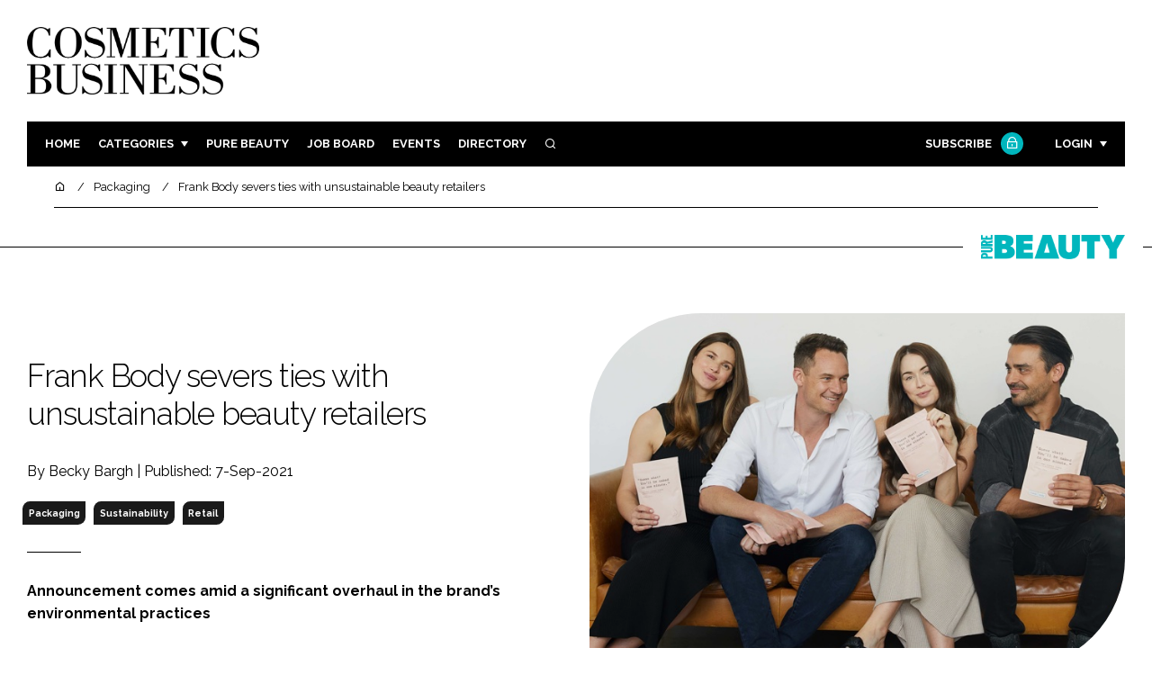

--- FILE ---
content_type: text/html; charset=UTF-8
request_url: https://www.cosmeticsbusiness.com/news/article_page/Frank_Body_severs_ties_with_unsustainable_beauty_retailers/179013
body_size: 13737
content:
<!DOCTYPE html>
<html lang="en">
<head>
            <script>(function (w, d, s, l, i) {
                w[l] = w[l] || [];
                w[l].push({
                    'gtm.start':
                        new Date().getTime(), event: 'gtm.js'
                });
                var f = d.getElementsByTagName(s)[0],
                    j = d.createElement(s), dl = l != 'dataLayer' ? '&l=' + l : '';
                j.async = true;
                j.src =
                    'https://www.googletagmanager.com/gtm.js?id=' + i + dl;
                f.parentNode.insertBefore(j, f);
            })(window, document, 'script', 'dataLayer', 'GTM-WPW38W5');</script>
        <meta charset="UTF-8">
    <title>Frank Body severs ties with unsustainable beauty retailers
</title>
    <meta name="viewport" content="width=device-width, initial-scale=1.0">
    <meta name="theme-color" content="#FFF">
    <meta name="author" content="">
    <meta name="google-site-verification" content="bD4tV4Sl-EwlSwu4w1alwBUpBtTV_kAj0pkGjAarY-w">
    <meta name="yandex-verification" content="52377bb9620367bb">
    <meta itemprop="url" content="https://www.cosmeticsbusiness.com/">
    <meta name="keywords" content="">
    <meta name="description" content="Announcement comes amid a significant overhaul in the brand’s environmental practices ">
            <link rel="icon" type="image/ico" href="/favicon.ico">
            <link rel="canonical" href="https://cosmeticsbusiness.com/frank-body-severs-ties-with-unsustainable-beauty-retailers--179013" />
    <meta property="og:url" content="https://www.cosmeticsbusiness.com/news/article_page/Frank_Body_severs_ties_with_unsustainable_beauty_retailers/179013">
    <meta property="og:title" content="Frank Body severs ties with unsustainable beauty retailers
">
    <meta property="og:description" content="Announcement comes amid a significant overhaul in the brand’s environmental practices ">
            <meta property="og:image"
              content="/article-image-alias/frank-body-severs-ties-with-unsustainable.jpg">
        <meta property="og:image:alt" content="Frank Body severs ties with unsustainable beauty retailers
">
    <meta name="twitter:card" content="summary_large_image">
    <meta name="twitter:site" content="cb_beautynews">
    <meta name="twitter:creator" content="@hpcimedia">
    <meta name="twitter:title" content="Frank Body severs ties with unsustainable beauty retailers
">
    <meta name="twitter:description" content="Announcement comes amid a significant overhaul in the brand’s environmental practices ">
            <meta name="twitter:image"
              content="/article-image-alias/frank-body-severs-ties-with-unsustainable.jpg">
        <link href="https://cdn.jsdelivr.net/npm/remixicon@3.2.0/fonts/remixicon.css" rel="stylesheet">
    <link rel="preconnect" href="https://fonts.googleapis.com">
    <link rel="preconnect" href="https://fonts.gstatic.com" crossorigin>
    <link href="https://fonts.googleapis.com/css2?family=Raleway:ital,wght@0,300;0,400;0,700;1,400;1,900&display=swap" rel="stylesheet">
            <link rel="stylesheet" href="/build/app_cosmeticsbusiness.com.de0322cd.css">
                <script src="/build/runtime.1b5762f4.js" defer></script><script src="/build/app_cosmeticsbusiness.com.ac0b8583.js" defer></script>
        <script>
        document.addEventListener('DOMContentLoaded', function () {
                                    
            const cachedAdResponses = [];
            const lazyAdViewObserver = new IntersectionObserver(handleAdView, { threshold: [0.5] });
            const lazyImageObserver = new IntersectionObserver(handleLazyImages, { threshold: 0.05 });
            const lazyCSSBGImageObserver = new IntersectionObserver(handleLazyBGImages, { threshold: 0.05 });

            // Initialize
            reloadAds();
            observeImagesAndBG();

            // Event listeners
            window.addEventListener('resize', reloadAds);
            document.querySelector('.nav-toggler').addEventListener('click', toggleNav);
            document.querySelector('.search-dropdown .close-btn').addEventListener('click', closeSearchDropdown);
            document.querySelectorAll('.has-sub a').forEach(element => {
                element.addEventListener('click', () => toggleSubMenu(element));
            });

            // Functions
            function reloadAds() {
                document.querySelectorAll('.a1ds > a').forEach(generateAdViewEvent);
            }

            function handleAdView(entries) {
                entries.forEach(entry => {
                    if (entry.isIntersecting && entry.intersectionRatio > 0.5) {
                        lazyAdViewObserver.unobserve(entry.target);
                        confirmAdViewEvent(entry.target);
                    }
                });
            }

            function handleLazyImages(entries) {
                entries.forEach(entry => {
                    if (entry.isIntersecting) {
                        entry.target.childNodes.forEach(replacePictureSourceAndImgSets);
                        lazyImageObserver.unobserve(entry.target);
                    }
                });
            }

            function handleLazyBGImages(entries) {
                entries.forEach(entry => {
                    if (entry.isIntersecting) {
                        const realImageUrl = entry.target.getAttribute('data-bg');
                        entry.target.style.backgroundImage = `url(${realImageUrl})`;
                        lazyCSSBGImageObserver.unobserve(entry.target);
                    }
                });
            }

            function toggleNav() {
                const mainNavWrapper = document.querySelector('.main-nav-wrapper');
                mainNavWrapper.classList.toggle('open');
                this.classList.toggle('toggle-active');
            }

            function closeSearchDropdown() {
                document.querySelector('.search-dropdown').classList.remove('open');
            }

            function toggleSubMenu(element) {
                const parent = element.parentElement;
                const isOpen = parent.classList.toggle('open');
                if (isOpen) {
                    document.querySelectorAll('.has-sub').forEach(subElement => {
                        if (subElement !== parent) subElement.classList.remove('open');
                    });
                }
            }

            function generateAdViewEvent(element) {
                if (element.hasAttribute('data-is-loaded') || !element.dataset.url || !element.hasAttribute('data-is-mobile')) {
                    return;
                }
                const uniqueId = element.getAttribute('data-unique-id');
                if (uniqueId && cachedAdResponses[uniqueId]) {
                    return;
                }
                if (element.hasAttribute('data-is-mobile')) {
                    if ('1' === element.getAttribute('data-is-mobile') && !window.matchMedia("(max-width: 768px)").matches
                        || '0' === element.getAttribute('data-is-mobile') && window.matchMedia("(max-width: 768px)").matches) {
                        return;
                    }
                }
                const xhr = new XMLHttpRequest();
                xhr.onreadystatechange = function () {
                    if (this.readyState === 4 && this.status === 200) {
                        const data = JSON.parse(this.responseText);
                        element.href = data.redirect_url ??'';
                        element.dataset.confirmUrl = data.confirm_url;
                        element.dataset.closeUrl = data.close_url;
                        lazyAdViewObserver.observe(element);
                        element.setAttribute('data-is-loaded', 'true');
                        cachedAdResponses[uniqueId] = element;
                    }
                };
                xhr.open('POST', element.dataset.url, true); // ASynchronous request
                xhr.send();
            }

            function confirmAdViewEvent(element) {
                if (element.dataset.confirmUrl) {
                    const xhr = new XMLHttpRequest();
                    xhr.open('POST', element.dataset.confirmUrl, true);
                    xhr.send();
                }
            }

            function replacePictureSourceAndImgSets(element) {
                if (element.tagName === 'SOURCE') {
                    element.srcset = element.dataset.srcset;
                    delete element.dataset.srcset;
                } else if (element.tagName === 'IMG' && element.dataset.src) {
                    element.src = element.dataset.src;
                    delete element.dataset.src;
                }
            }

            function observeImagesAndBG() {
                document.querySelectorAll('picture').forEach(element => lazyImageObserver.observe(element));
                document.querySelectorAll('[data-bg]').forEach(img => lazyCSSBGImageObserver.observe(img));
            }
        });
    </script>

</head>
<body class="sub-brand-1">
    <noscript>
        <iframe src="https://www.googletagmanager.com/ns.html?id=GTM-WPW38W5"
                height="0" width="0" style="display:none;visibility:hidden"></iframe>
    </noscript>
<header class="header">
    <div class="width-container wide">
        <div class="padding">
            <div class="header-top flex-mob-up align-items-center-mob-up justify-content-space-between-mob-up">
                <a href="https://www.cosmeticsbusiness.com/" class="logo">
                    <img alt="Cosmetics Business" src="/images/logo-black.png"/>
                </a>
                                            </div>
            <div class="header-bottom">
                <nav class="main-nav-wrapper flex-sm-up align-items-center-sm-up justify-content-space-between-sm-up">
                    <button class="nav-toggler hide-show-sm-down" type="button" data-toggle="collapse"
                            aria-expanded="false"
                            aria-label="Toggle navigation"><span class="navbar-toggler-icon"><span></span></span>
                    </button>
                    <ul class="main-nav">
                                                                        <li><a href="/">Home</a></li>
                                                    <li class="has-sub"><a href="#">Categories</a>
                                <div class="dropdown wide">
                                    <ul>
                                                                                    <li itemprop="itemListElement" itemscope
                                                itemtype="https://schema.org/ListItem">
                                                <a itemprop="item"
                                                   title="Ingredients"
                                                   href="/tag/ingredients"><span
                                                            itemprop="name">Ingredients</span>
                                                    <meta itemprop="position" content="1">
                                                </a>
                                            </li>
                                                                                    <li itemprop="itemListElement" itemscope
                                                itemtype="https://schema.org/ListItem">
                                                <a itemprop="item"
                                                   title="Packaging"
                                                   href="/tag/packaging"><span
                                                            itemprop="name">Packaging</span>
                                                    <meta itemprop="position" content="1">
                                                </a>
                                            </li>
                                                                                    <li itemprop="itemListElement" itemscope
                                                itemtype="https://schema.org/ListItem">
                                                <a itemprop="item"
                                                   title="Regulatory"
                                                   href="/tag/regulatory"><span
                                                            itemprop="name">Regulatory</span>
                                                    <meta itemprop="position" content="1">
                                                </a>
                                            </li>
                                                                                    <li itemprop="itemListElement" itemscope
                                                itemtype="https://schema.org/ListItem">
                                                <a itemprop="item"
                                                   title="Manufacturing"
                                                   href="/tag/manufacturing"><span
                                                            itemprop="name">Manufacturing</span>
                                                    <meta itemprop="position" content="1">
                                                </a>
                                            </li>
                                                                                                                            <li itemprop="itemListElement" itemscope itemtype="https://schema.org/ListItem">
                                                <a itemprop="item" title="Company news"
                                                   href="/people">
                                                    <span itemprop="name">Company news</span>
                                                    <meta itemprop="position" content="1">
                                                </a>
                                            </li>
                                                                            </ul>
                                    <ul>
                                                                                    <li itemprop="itemListElement" itemscope
                                                itemtype="https://schema.org/ListItem">
                                                <a itemprop="item"
                                                   title="Body Care"
                                                   href="/tag/body-care"><span
                                                            itemprop="name">Body Care</span>
                                                    <meta itemprop="position" content="1">
                                                </a>
                                            </li>
                                                                                    <li itemprop="itemListElement" itemscope
                                                itemtype="https://schema.org/ListItem">
                                                <a itemprop="item"
                                                   title="Colour Cosmetics"
                                                   href="/tag/colour-cosmetics"><span
                                                            itemprop="name">Colour Cosmetics</span>
                                                    <meta itemprop="position" content="1">
                                                </a>
                                            </li>
                                                                                    <li itemprop="itemListElement" itemscope
                                                itemtype="https://schema.org/ListItem">
                                                <a itemprop="item"
                                                   title="Fragrance"
                                                   href="/tag/fragrance"><span
                                                            itemprop="name">Fragrance</span>
                                                    <meta itemprop="position" content="1">
                                                </a>
                                            </li>
                                                                                    <li itemprop="itemListElement" itemscope
                                                itemtype="https://schema.org/ListItem">
                                                <a itemprop="item"
                                                   title="Hair Care"
                                                   href="/tag/hair-care"><span
                                                            itemprop="name">Hair Care</span>
                                                    <meta itemprop="position" content="1">
                                                </a>
                                            </li>
                                                                                    <li itemprop="itemListElement" itemscope
                                                itemtype="https://schema.org/ListItem">
                                                <a itemprop="item"
                                                   title="Skin Care"
                                                   href="/tag/skin-care"><span
                                                            itemprop="name">Skin Care</span>
                                                    <meta itemprop="position" content="1">
                                                </a>
                                            </li>
                                                                                    <li itemprop="itemListElement" itemscope
                                                itemtype="https://schema.org/ListItem">
                                                <a itemprop="item"
                                                   title="Male Grooming"
                                                   href="/tag/male-grooming"><span
                                                            itemprop="name">Male Grooming</span>
                                                    <meta itemprop="position" content="1">
                                                </a>
                                            </li>
                                                                                    <li itemprop="itemListElement" itemscope
                                                itemtype="https://schema.org/ListItem">
                                                <a itemprop="item"
                                                   title="Digital"
                                                   href="/tag/digital"><span
                                                            itemprop="name">Digital</span>
                                                    <meta itemprop="position" content="1">
                                                </a>
                                            </li>
                                                                                    <li itemprop="itemListElement" itemscope
                                                itemtype="https://schema.org/ListItem">
                                                <a itemprop="item"
                                                   title="Marketing"
                                                   href="/tag/marketing"><span
                                                            itemprop="name">Marketing</span>
                                                    <meta itemprop="position" content="1">
                                                </a>
                                            </li>
                                                                                    <li itemprop="itemListElement" itemscope
                                                itemtype="https://schema.org/ListItem">
                                                <a itemprop="item"
                                                   title="Retail"
                                                   href="/tag/retail"><span
                                                            itemprop="name">Retail</span>
                                                    <meta itemprop="position" content="1">
                                                </a>
                                            </li>
                                                                                    <li itemprop="itemListElement" itemscope
                                                itemtype="https://schema.org/ListItem">
                                                <a itemprop="item"
                                                   title="Distribution"
                                                   href="/tag/distribution"><span
                                                            itemprop="name">Distribution</span>
                                                    <meta itemprop="position" content="1">
                                                </a>
                                            </li>
                                                                                    <li itemprop="itemListElement" itemscope
                                                itemtype="https://schema.org/ListItem">
                                                <a itemprop="item"
                                                   title="Recruitment"
                                                   href="/tag/recruitment"><span
                                                            itemprop="name">Recruitment</span>
                                                    <meta itemprop="position" content="1">
                                                </a>
                                            </li>
                                                                            </ul>
                                </div>
                            </li>
                                                                            <li>
                                <a title="Pure Beauty" href="/tag/retail">Pure Beauty</a>
                            </li>
                                                                            <li><a
                                        href="/jobs">Job board</a>
                            </li>
                                                <li><a href="/events">Events</a></li>
                        <li><a title="Directory" href="/directory">Directory</a></li>

                        <li class="has-sub search-dropdown"><a href="#"><i class="ri-search-line" aria-hidden="true"
                                                                           focusable="false"></i><span
                                        class="visually-hidden">Search</span></a>
                            <div class="dropdown">
                                <ul>
                                    <li itemscope itemtype="https://schema.org/WebSite">
                                        <meta itemprop="url" content="https://cosmeticsbusiness.com/"/>
                                        <form class="colourway02 transparent-background" method="get" action="/search"
                                              itemprop="potentialAction" itemscope
                                              itemtype="https://schema.org/SearchAction">
                                            <div class="input-group">
                                                <input type="search" id="q" name="q" data-autocomplete-url="/ajax"
                                                       data-autocomplete-field="title" itemprop="query-input"
                                                       placeholder="Enter search term"
                                                       class="js-autocomplete form-control ui-autocomplete-input"
                                                       aria-describedby="search-addon" autocomplete="off">
                                                <meta itemprop="target"
                                                      content="https://cosmeticsbusiness.com/search?q={q}">
                                                <button class="icon-btn" type="submit" id="search-addon">
                                                    <i aria-hidden="true" focusable="false"
                                                       class="ri-search-line ri-xl"></i>
                                                </button>
                                            </div>
                                            <span class="close-btn"><i aria-hidden="true" focusable="false" class="ri-close-line ri-xl"></i>Close search</span>
                                        </form>
                                    </li>
                                </ul>
                            </div>
                    </ul>
                                                                        <ul class="subscriber-nav logged-out">
                                <li class="subscribe-link"><a
                                            href="https://hpcimedia.com/service/signup-campaign/CBSub">Subscribe
                                        <div class="locked-story">
                                            <div class="locked-story-inner"><i aria-hidden="true" focusable="false"
                                                                               class="ri-lock-line"></i></div>
                                        </div>
                                    </a></li>
                                <li class="has-sub subscriber-dropdown"><a href="#">Login</a>
                                        <div class="dropdown">
        <ul>
            <li>
                <form name="custom_user_authentication_form" method="post" action="/authentication" class="colourway02 transparent-background">
                
                <div class="icon-input-wrapper">
                    <i class="ri-mail-line ri-xl" aria-hidden="true" focusable="false"><span class="visually-hidden">Password</span></i>
                    <input type="email" id="custom_user_authentication_form_email" name="custom_user_authentication_form[email]" required="required" placeholder="Email" class="form-control" />
                </div>
                <div class="icon-input-wrapper">
                    <i class="ri-key-line ri-xl" aria-hidden="true" focusable="false"><span class="visually-hidden">Password</span></i>
                    <input type="password" id="custom_user_authentication_form_password" name="custom_user_authentication_form[password]" required="required" placeholder="Password" class="form-control" />
                </div>
                <div class="checkbox-wrapper">
                    <div class="mb-3"><div class="form-check"><input type="checkbox" id="custom_user_authentication_form__remember_me" name="custom_user_authentication_form[_remember_me]" class="form-check-input form-check-input" value="1" />
        <label class="form-check-label form-check-label" for="custom_user_authentication_form__remember_me">Remember me</label></div></div>
                </div>
                <input type="submit" class="btn btn-sm btn-dark m-2 hovered-shadow" value="Sign In">
                <a class="forgot-password-link-wrapper" href="mailto:subscriptions@hpcimedia.com?subject=Forgot password&body=Hello, I forgot my password">Forgot
                    password?</a>
                <span class="close-btn"> <i aria-hidden="true" focusable="false" class="ri-close-line ri-xl"></i>Close login form</span>
                
                </form>
            </li>
        </ul>
    </div>



                                </li>
                            </ul>

                            <script>
                                document.addEventListener("DOMContentLoaded", function () {
                                    document.querySelector('.subscriber-dropdown .close-btn').addEventListener('click', function () {
                                        document.querySelector('.subscriber-dropdown').classList.remove('open');
                                    });
                                });
                            </script>
                                                            </nav>
            </div>
                    </div>
    </div>
</header>
    <nav class="breadcrumb">
        <div class="width-container wide">
            <ul id="wo-breadcrumbs" class="breadcrumb" itemscope itemtype="http://schema.org/BreadcrumbList">
                <li itemprop="itemListElement" itemscope itemtype="http://schema.org/ListItem">
                    <a href="/" itemprop="item">
                        <i class="ri-home-5-line" aria-hidden="true" focusable="false"></i>
                        <span class="visually-hidden">Home</span>
                    </a>
                    <meta itemprop="name" content="Home"/>
                    <meta itemprop="position" content="1"/>
                </li>

                                    <li                            itemprop="itemListElement" itemscope itemtype="http://schema.org/ListItem">
                                                <a href="/tag/packaging" itemprop="item">
                    <span itemprop="name">
                        Packaging                    </span>
                        </a>
                        <meta itemprop="position" content="2"/>
                    </li>
                                    <li                            itemprop="itemListElement" itemscope itemtype="http://schema.org/ListItem">
                                                <a href="/frank-body-severs-ties-with-unsustainable-beauty-retailers--179013" itemprop="item">
                    <span itemprop="name">
                        Frank Body severs ties with unsustainable beauty retailers
                    </span>
                        </a>
                        <meta itemprop="position" content="3"/>
                    </li>
                            </ul>
        </div>
    </nav>


<div class="main">
                        <div class="sub-brand-logo-header">
            <div class="width-container wide">
                <div class="padding">
                    <div class="logo"><img src="/brand-logo/pb-logo-2026-DIGI-brand.webp"></div>
                    <span class="visually-hidden">Pure Beauty</span>
                </div>
            </div>
        </div>
                <header class="article-header">
                        <div class="width-container wide">
                <div class="padding">
                    <div class="grid flex-mob-row">
                        <div class="column06 flex-sm-up align-items-center-sm-up mob-order02">
                            <div class="article-intro">
    <h1>Frank Body severs ties with unsustainable beauty retailers

            </h1>
    <byline>
                    By Becky Bargh | 
                Published: 7-Sep-2021
    </byline>

    
            <byline class="tags-byline">
            <div class="tags-background">
                                  <a href="/tag/packaging">Packaging</a>
                                  <a href="/tag/sustainability">Sustainability</a>
                                  <a href="/tag/retail">Retail</a>
                           </div>
        </byline>
    
    <p>Announcement comes amid a significant overhaul in the brand’s environmental practices </p>
</div>                        </div>
                        <div class="column06 mob-order01">
                                                        <div class="featured-image">
                                <div
                                        class="featured-image-inner article-featured-image "
                                        data-bg="/article-image-alias/frank-body-severs-ties-with-unsustainable.jpg">
                                </div>
                            </div>
                        </div>
                    </div>
                </div>
            </div>
        </header>
    
    <div class="width-container">
        <div class="padding">
            <div class="article-wrapper flex-md-up justify-content-space-between-md-up">
                <article class="article">
                    
                      

<p>Australian beauty brand Frank body has said it will cut ties with retailers it believes are not pulling their weight in the fight against climate change. </p>

<p>Currently, the brand is available via its own DTC website, as well as Boots, Cult Beauty, Lookfantastic and fellow Australian brand Mecca. </p>

<p>“We have ceased relationships with retailers who we feel aren’t committing to enough action when it comes to sustainability,” said Alex Boffa, co-founder of the affordable skin care brand.</p>

<p>“We haven’t been afraid to cut ties with these retailers in favour of those who are engaged in initiatives or action that supports a more sustainable world.”</p>

<p>The announcement comes amid an eco-overhaul for the brand, in which it has laid out a number of commitments to reduce its carbon footprint. </p>

<p>Over the next 18 months, Frank Body has said it will become ‘plastic neutral’ by 2022, meaning that for every piece of plastic created for the brand, the same amount will be removed from the environment. 
</p>
<p>This will be possible through its partnership with Tridi Oasis, an Indonesian manufacturer of recycled plastic bottles.</p>

<p>All packaging tubes are expected to be made from 80% sustainable materials and its body wash bottles will use 50% post-consumer recycled materials. </p>

<p>Refillables are also tapped to become a permanent feature for its core ranges. </p>
<p>
 <div class="text-center"><img width="800" alt="Frank Body severs ties with unsustainable beauty retailers
" style="max-width:100%;display:inline-block;margin-bottom:1rem;" src="/article-image-alias/frank-body-severs-ties-with-unsustainable-3.jpg"></div> 
<p>On top of its packaging pledges, Frank Body has teamed up with Green Fleet, a not-for-profit that restores plants and forests, to offset its carbon emissions from online order deliveries and international freight.  </p>

<p>In addition, Frank Body’s Australian HQ will be powered by 100% renewable energy in 2021. </p>

<p>“We are up against a rapidly changing planet with slow moving government initiates, therefore it continues to be pivotal that brands step up and lead,” added Boffa.</p>

<p>“The onus to improve the livelihood of our planet ultimately falls back on brands and consumers because governments like Australia are doing very little.” </p>

<p>The brand’s new direction comes at a time when consumer trust is low in brands and retailers, with around 71% of UK consumers under the impression that brands and retailers are not doing enough to make products more sustainable.</p> 
<hr>
<ul>
<li><a href='http://www.cosmeticsbusiness.com/news/article_page/Beauty_brands_arent_doing_enough_to_make_their_products_sustainable_say_three_quarters_of_shoppers/174712'>Beauty brands aren’t doing enough to make their products sustainable, say three quarters of shoppers</a></li>
</ul>
<hr>
<p>The findings by The Pull Agency, a creative agency specialising in health and beauty brands, revealed that one in five customers would like to see cosmetics brands using less packaging, while 17% would like more products to include natural ingredients. 
</p>
<p>However, in spite of brands’ commitments to becoming more eco-friendly, there is still a high level of scepticism from consumers. </p>

<p>According to The Pull Agency, 70% of respondents said they don’t find brand’s current sustainability claims helpful when it comes to choosing between products, and almost all of those surveyed (94%) said brands need to be more transparent in their claims. </p>




                    <section class="article-footer">
                        <div class="social-share-nav">
    <ul>
        <li>
            <a href="https://www.linkedin.com/shareArticle?mini=true&url=https://www.cosmeticsbusiness.com/news/article_page/Frank_Body_severs_ties_with_unsustainable_beauty_retailers/179013&title=Frank%20Body%20severs%20ties%20with%20unsustainable%20beauty%20retailers%0D%0A&summary=Announcement%20comes%20amid%20a%20significant%20overhaul%20in%20the%20brand%E2%80%99s%20environmental%20practices%20&source=https%3A%2F%2Fwww.cosmeticsbusiness.com%2Fnews%2Farticle_page%2FFrank_Body_severs_ties_with_unsustainable_beauty_retailers%2F179013"
               target="_blank"
               title="Share on LinkedIn">
                <i aria-hidden="true" class="circle-icon large ri-linkedin-fill"></i>
                <span class="visually-hidden">Share on LinkedIn</span>
            </a>
        </li>
        <li>
            <a href="https://www.facebook.com/sharer/sharer.php?u=https%3A%2F%2Fwww.cosmeticsbusiness.com%2Fnews%2Farticle_page%2FFrank_Body_severs_ties_with_unsustainable_beauty_retailers%2F179013"
               target="_blank"
               title="Share on Facebook">
                <i aria-hidden="true" class="circle-icon large ri-facebook-fill"></i>
                <span class="visually-hidden">Share on Facebook</span>
            </a>
        </li>
    </ul>
</div>
                                                                            <div class="block block-companies large">
                                                                <div class="block-inner">
                                    <div class="block-grid">
                                                                            </div>
                                                                        <a title="Directory" href="/directory"><span class="read-more arrow-link">See more</span></a>
                                </div>
                            </div>

                    </section>
                </article>
                <sidebar class="sidebar">
                                        
                                                                <div class="block tip-trigger">
                    <h3 class="has-icon block-header"><i class=" ri-heart-line" aria-hidden="true" focusable="false"></i>You may also like</h3>
                    <div class="block-inner">
                                                                            <a href="/tag/retail"
                               class="category-label">Retail</a>
                                                <a href="/digital-first-brands-enter-retail-space-at-new-concept-store-showfields-150057">
                            <div class="featured-image">
                                <div class="featured-image-inner" data-bg="/article-image-alias/digital-first-brands-enter-retail-space-at.jpg"></div>
                            </div>
                            <h3>Digital-first brands enter retail space at new concept store Showfields</h3>
                            <span class="read-more arrow-link">Read more</span>
                            <div class="tooltip">The new 4 story bricks-and-mortar space in New York City will allow customers to engage with online brands across beauty, wellness and home
                                </div>
                        </a>
                    </div>
                </div>
                                                                                                                                                                                                                                        
                        <div class="block block-top-five">
        <h3 class="has-icon block-header"><i class=" ri-arrow-right-up-line" aria-hidden="true" focusable="false"></i>Trending
            Articles</h3>
        <div class="block-inner">
            <ol>
                                    <li>
                                                <div class="tip-trigger">
                            <a href="/est%C3%A9e-lauder-reformulates-hero-foundation-double-wear">
                                Estée Lauder reformulates ‘loved’ hero foundation Double Wear
                                <span class="tooltip">The beauty giant has reimagined its bestselling complexion product, claiming that new Double Wear Stay-in-Place Makeup delivers coverage like the original, but with ‘even better make-up and skin care benefits’
                                                                    </span>
                            </a>
                        </div>
                    </li>
                                    <li>
                                                    <div class="locked-story">
                                <div class="locked-story-inner">
                                    <i aria-hidden="true" focusable="false"
                                       class="ri-lock-line"></i>
                                    <div class="tooltip"><span>You need to be a subscriber to read this article.
                                            <br><a title="Subscribe" href="/the-leading-b2b-beauty-industry-subscription-in-the-uk">Click here</a> to find out more.</span>
                                    </div>
                                </div>
                            </div>
                                                <div class="tip-trigger">
                            <a href="/ulta-beauty-share-price-high-2026-higher-deutsche-bank-ubs-goldman-sachs">
                                Analysis: Ulta Beauty’s share price hits all-time high – this is the reason for the retailer’s rise
                                <span class="tooltip">Ulta Beauty’s share price has hit an all-time high, with several investment banks upping price targets and initiating coverage. Cosmetics Business looks at what’s behind the US retail giant’s surge and if it can continue this momentum throughout 2026
                                                                    </span>
                            </a>
                        </div>
                    </li>
                                    <li>
                                                <div class="tip-trigger">
                            <a href="/beauty-bay-rumoured-to-explore-sale">
                                Beauty Bay rumoured to have hired advisors to explore sale
                                <span class="tooltip">The UK beauty retailer is allegedly considering a sale of its business, according to a new report, with rumours circulating that it has hired consultancy firm Interpath
                                                                    </span>
                            </a>
                        </div>
                    </li>
                                    <li>
                                                    <div class="locked-story">
                                <div class="locked-story-inner">
                                    <i aria-hidden="true" focusable="false"
                                       class="ri-lock-line"></i>
                                    <div class="tooltip"><span>You need to be a subscriber to read this article.
                                            <br><a title="Subscribe" href="/the-leading-b2b-beauty-industry-subscription-in-the-uk">Click here</a> to find out more.</span>
                                    </div>
                                </div>
                            </div>
                                                <div class="tip-trigger">
                            <a href="/indie-fragrance-players-outpaced-beauty-giants-2025">
                                Indie fragrance players outpaced beauty giants by 16% in 2025
                                <span class="tooltip">Indie players are benefiting from the rapid shift to e-commerce and social selling, with Amazon and TikTok Shop driving discovery and sales
                                                                    </span>
                            </a>
                        </div>
                    </li>
                                    <li>
                                                    <div class="locked-story">
                                <div class="locked-story-inner">
                                    <i aria-hidden="true" focusable="false"
                                       class="ri-lock-line"></i>
                                    <div class="tooltip"><span>You need to be a subscriber to read this article.
                                            <br><a title="Subscribe" href="/the-leading-b2b-beauty-industry-subscription-in-the-uk">Click here</a> to find out more.</span>
                                    </div>
                                </div>
                            </div>
                                                <div class="tip-trigger">
                            <a href="/malin-goetz-uk-stores-closed-administration-70-jobs-lost">
                                Malin + Goetz closes all UK stores with immediate effect as UK business files for administration
                                <span class="tooltip">Malin + Goetz’s range of body care, skin care and fragrance will continue to be available in the UK via third-parties, but the US beauty brand will no longer have its own retail footprint or head office in the country, resulting in the loss of 72 jobs
                                                                    </span>
                            </a>
                        </div>
                    </li>
                            </ol>
        </div>
    </div>
                    
                        <div class="block block-event">
        <h3 class="has-icon block-header"><i class=" ri-calendar-close-line" aria-hidden="true" focusable="false"></i>Upcoming
            event</h3>
        <div class="block-inner">
            <a href="/paris-packaging-week-2026"
               class="block-inner event-block">
          <span>
            <i class="ri-calendar-event-line ri-2x"></i>
            <h3>Paris Packaging Week 2026</h3>
            <byline>5-6 February 2026 | Paris, France</byline>
          </span>
            </a>
            <a href="/events"><span
                        class="read-more arrow-link">See all</span></a>
        </div>
    </div>
                </sidebar>
            </div>
        </div>
    </div>

    <script>
        document.addEventListener("DOMContentLoaded", function () {
        // Replace &nbsp; in blockquote elements
        document.querySelectorAll("blockquote").forEach(function(blockquote) {
                blockquote.innerHTML = blockquote.innerHTML.replace(/&nbsp;/g, '');
            });

        /* FitVids 1.1 - Vanilla JS version */
        (function () {
            function fitVids(selector, options = {}) {
                const settings = {
                    customSelector: options.customSelector || null,
                    ignore: options.ignore || null,
                };

                if (!document.getElementById("fit-vids-style")) {
                    const css = `
                        .fluid-width-video-wrapper {
                            width: 100%;
                            position: relative;
                            padding: 0;
                        }
                        .fluid-width-video-wrapper iframe,
                        .fluid-width-video-wrapper object,
                        .fluid-width-video-wrapper embed {
                            position: absolute;
                            top: 0;
                            left: 0;
                            width: 100%;
                            height: 100%;
                }
                    `;
                    const style = document.createElement("style");
                    style.id = "fit-vids-style";
                    style.innerHTML = css;
                    document.head.appendChild(style);
                }

                const selectors = [
                    'iframe[src*="player.vimeo.com"]',
                    'iframe[src*="youtube.com"]',
                    'iframe[src*="youtube-nocookie.com"]',
                    'iframe[src*="kickstarter.com"][src*="video.html"]',
                    'object',
                    'embed',
                ];

                if (settings.customSelector) {
                    selectors.push(settings.customSelector);
                }

                const ignoreList = settings.ignore ? `.fitvidsignore, ${settings.ignore}` : ".fitvidsignore";

                document.querySelectorAll(selector).forEach(function(element) {
                    const videos = element.querySelectorAll(selectors.join(","));
                    videos.forEach(function(video) {
                        if (video.closest(ignoreList)) return;
                        if (video.tagName.toLowerCase() === "embed" && video.closest("object")) return;
                        if (video.closest(".fluid-width-video-wrapper")) return;

                        let height = video.tagName.toLowerCase() === "object" || !isNaN(parseInt(video.height)) ? parseInt(video.height) : video.clientHeight;
                        let width = !isNaN(parseInt(video.width)) ? parseInt(video.width) : video.clientWidth;
                        let aspectRatio = height / width;

                        const wrapper = document.createElement("div");
                        wrapper.className = "fluid-width-video-wrapper";
                        wrapper.style.paddingTop = (aspectRatio * 100) + "%";
                    video.parentNode.insertBefore(wrapper, video);
                    wrapper.appendChild(video);
                        video.removeAttribute("height");
                        video.removeAttribute("width");
                    });
                });
            }

            // Initialize FitVids on ".main" selector
            fitVids(".main");

            // Script for ad insertion based on article length and children count
            const regex = /(<([^>]+)>|\r\n|\n|\r)/ig;
            const primaryAd = document.querySelector('.mobile-ad-01')?.innerHTML || '';
            const secondaryAd = document.querySelector('.mobile-ad-02')?.innerHTML || '';
            const tertiaryAd = document.querySelector('.mobile-ad-03')?.innerHTML || '';

            const articleHeaderHeight = document.querySelector('.header')?.offsetHeight || 0;
            const articleContentHeight = document.querySelector('.article-header')?.offsetHeight + document.querySelector('.article')?.offsetHeight || 0;
            const article = document.querySelector('.article')?.textContent || '';
            const articleChildrenCount = document.querySelector('.article')?.children.length || 0;
            const articleCharCount = article.replace(regex, "").length;

            let childCount = 1;
            if (articleCharCount > 2000 && articleChildrenCount >= 10) {
                Array.from(document.querySelector('.article').children).forEach(function(para) {
                    const position = para.getBoundingClientRect().top;
                    if (childCount === 3) para.insertAdjacentHTML("afterend", primaryAd);
                    if (childCount === 7) para.insertAdjacentHTML("afterend", secondaryAd);
                    if (childCount === articleChildrenCount) para.insertAdjacentHTML("beforebegin", tertiaryAd);
                        childCount++;
                    });
                }
        })();
    });
    </script>
            <section class="you-may-also-like">
    <h2 class="span-header"><span>You may also like</span></h2>
    <div class="width-container wide">
        <div class="padding">
            <div class="fixed-grid">
                                                        <div class="block half-mob">
                                                <div class="block-inner tip-trigger">
                                                            <a href="/tag/retail"
                                   class="category-label">Retail</a>
                                                        <a href="/digital-first-brands-enter-retail-space-at-new-concept-store-showfields-150057">
                                <div class="featured-image">
                                                                            <div class="featured-image-inner"
                                             data-bg="/article-image-alias/digital-first-brands-enter-retail-space-at.jpg"></div>
                                                                    </div>
                                <h3>Digital-first brands enter retail space at new concept store Showfields</h3>
                                <div class="tooltip above">The new 4 story bricks-and-mortar space in New York City will allow customers to engage with online brands across beauty, wellness and home
                                                                    </div>
                                <!--span class="read-more arrow-link">Read more</span-->
                            </a>
                        </div>
                    </div>
                                                        <div class="block half-mob">
                                                    <div class="locked-story">
                                <div class="locked-story-inner">
                                    <i aria-hidden="true" focusable="false" class="ri-lock-line"></i>
                                    <div class="tooltip below"><span>You need to be a subscriber to read this article.
                                            <br><a title="Subscribe" href="/the-leading-b2b-beauty-industry-subscription-in-the-uk">Click here</a> to find out more.</span>
                                    </div>
                                </div>
                            </div>
                                                <div class="block-inner tip-trigger">
                                                            <a href="/tag/body-care"
                                   class="category-label">Body Care</a>
                                                        <a href="/coffee-scrubs-take-off-as-consumers-seek-caffeine-kick--119781">
                                <div class="featured-image">
                                                                            <div class="featured-image-inner"
                                             data-bg="/article-image-alias/coffee-scrubs-take-off-as-consumers.jpg"></div>
                                                                    </div>
                                <h3>Coffee scrubs take off as consumers seek caffeine kick
</h3>
                                <div class="tooltip above">Frank Body and Bean Body Founders speak to Cosmetics Business about the trend

                                                                    </div>
                                <!--span class="read-more arrow-link">Read more</span-->
                            </a>
                        </div>
                    </div>
                                                        <div class="block half-mob">
                                                <div class="block-inner tip-trigger">
                                                            <a href="/tag/retail"
                                   class="category-label">Retail</a>
                                                        <a href="/frank-body-opens-harvey-nichols-pop-up-119303">
                                <div class="featured-image">
                                                                            <div class="featured-image-inner"
                                             data-bg="/article-image-alias/frank-body-opens-harvey-nichols-pop-up.jpg"></div>
                                                                    </div>
                                <h3>Frank Body opens Harvey Nichols pop-up</h3>
                                <div class="tooltip above">Australian body care brand offers limited edition treatments
                                                                    </div>
                                <!--span class="read-more arrow-link">Read more</span-->
                            </a>
                        </div>
                    </div>
                                                        <div class="block half-mob">
                                                <div class="block-inner tip-trigger">
                                                            <a href="/tag/fragrance"
                                   class="category-label">Fragrance</a>
                                                        <a href="/selfridges-launches-beauty-recycling-scheme-reselfridges-recycle">
                                <div class="featured-image">
                                                                            <div class="featured-image-inner"
                                             data-bg="/article-image-alias/selfridges-beauty-recycling-scheme-tackles-issue.jpg"></div>
                                                                    </div>
                                <h3>Selfridges beauty recycling scheme tackles issue of ‘typically binned’ fragrance bottles</h3>
                                <div class="tooltip above">The UK luxury retailer’s ‘Reselfridges Recycle’ scheme is being rolled out nationwide after a successful trial last year, accepting used cosmetics, aftershave and fragrance bottles, which are often excluded from both kerbside recycling
                                                                    </div>
                                <!--span class="read-more arrow-link">Read more</span-->
                            </a>
                        </div>
                    </div>
                                                        <div class="block half-mob">
                                                <div class="block-inner tip-trigger">
                                                            <a href="/tag/hair-care"
                                   class="category-label">Hair Care</a>
                                                        <a href="/bumble-bulmble-hair-saloncentric-us-estee-lauder-companies-distribution">
                                <div class="featured-image">
                                                                            <div class="featured-image-inner"
                                             data-bg="/article-image-alias/estée-lauder-companies-launches-bumble-and.jpg"></div>
                                                                    </div>
                                <h3>Estée Lauder Companies launches Bumble and Bumble in SalonCentric Stores across US</h3>
                                <div class="tooltip above">Estée Lauder Companies (ELC) hopes the move will strengthen Bumble and Bumble’s long-term retail performance and market reach as part of the beauty giant’s ongoing ‘Beauty Reimagined’ turnaround strategy
                                                                    </div>
                                <!--span class="read-more arrow-link">Read more</span-->
                            </a>
                        </div>
                    </div>
                                                        <div class="block half-mob">
                                                <div class="block-inner tip-trigger">
                                                            <a href="/tag/finance"
                                   class="category-label">Finance</a>
                                                        <a href="/boots-group-ceo-to-retire-with-uk-boss-taking-on-more-responsibility">
                                <div class="featured-image">
                                                                            <div class="featured-image-inner"
                                             data-bg="/article-image-alias/boots-group-ceo-to-retire-with.jpg"></div>
                                                                    </div>
                                <h3>Boots Group CEO to retire, with UK boss taking on ‘wider range of responsibilities’</h3>
                                <div class="tooltip above">Ornella Barra is stepping down as CEO of The Boots Group, with Anthony Hemmerdinger, Managing Director of Boots UK, Ireland and Opticians, set to take on greater responsibilities at the company
                                                                    </div>
                                <!--span class="read-more arrow-link">Read more</span-->
                            </a>
                        </div>
                    </div>
                                                        <div class="block half-mob">
                                                    <div class="locked-story">
                                <div class="locked-story-inner">
                                    <i aria-hidden="true" focusable="false" class="ri-lock-line"></i>
                                    <div class="tooltip below"><span>You need to be a subscriber to read this article.
                                            <br><a title="Subscribe" href="/the-leading-b2b-beauty-industry-subscription-in-the-uk">Click here</a> to find out more.</span>
                                    </div>
                                </div>
                            </div>
                                                <div class="block-inner tip-trigger">
                                                            <a href="/tag/skin-care"
                                   class="category-label">Skin Care</a>
                                                        <a href="/inside-rationales-plans-to-crack-the-uk">
                                <div class="featured-image">
                                                                            <div class="featured-image-inner"
                                             data-bg="/article-image-alias/inside-aussie-brand-rationale-s-plans-to.jpg"></div>
                                                                    </div>
                                <h3>Inside Aussie brand Rationale’s plans to crack the UK beauty market</h3>
                                <div class="tooltip above">The heritage Australian skin care brand is launching in the UK in partnership with luxury department store chain Harrods, bringing its ‘protect and repair’ philosophy to consumers as it brings the ‘Rationale glow’ to Britain
                                                                    </div>
                                <!--span class="read-more arrow-link">Read more</span-->
                            </a>
                        </div>
                    </div>
                                                    <div class="block height01">
                                                                                                                                                    <a href="https://hpcimedia.com/service/signup-campaign/CBSub"
                               class="btn">Subscribe now</a>
                                            </div>
                            </div>
        </div>
    </div>
</section>    </div>
    <footer class="footer colourway02">
    <div class="footer-section">
        <div class="width-container wide">
            <div class="padding">
                                    <div class="grid">
                        <div class="column08 column-border">
                            <div class="block large">
                                <h2 class="headline">Become a <strong>Subscriber</strong></h2>
                                <p>Through digital, live and print
                                    products, Cosmetics Business informs and inspires
                                    business leaders and decision-makers around the world. With a digital-first
                                    strategy, the Group’s Editors write breaking news, product releases, technical
                                    papers, innovation features, trend reports and live content agendas covering the
                                    entire industry from ingredients and packaging to regulation, retail and
                                    marketing.</p>
                                <a href="https://hpcimedia.com/service/signup-campaign/CBSub"
                                   class="btn submit-btn">Subscribe now</a>
                                                                    <small class="already-subscriber">Already a subscriber?
                                        <a href="/authentication?redirect=/news/article_page/Frank_Body_severs_ties_with_unsustainable_beauty_retailers/179013">
                                            Sign in here.
                                        </a>
                                    </small>
                                    <a title="Subscribe"
                                       href="/the-leading-b2b-beauty-industry-subscription-in-the-uk"
                                       class="read-more arrow-link">Find out more</a>
                                                            </div>
                        </div>
                        <div class="column04 flex-sm-up align-items-center-sm-up">
                            <div class="block">
                                <h3 class="has-icon block-header"><i aria-hidden="true" focusable="false"
                                                                     class="ri-mail-line"></i>Get our newsletter</h3>
                                <div class="input-group">
                                    <input type="email" placeholder="Enter your email address" required>
                                    <button class="icon-btn" type="submit" id="search-addon"
                                            onclick="location.href='https://hpcimedia.com/service/signup-campaign/CBeNews?email=' + this.previousElementSibling.value">
                                        <i class="ri-arrow-right-line ri-xl"></i>
                                    </button>
                                </div>
                                <h3 class="has-icon block-header"><i aria-hidden="true" focusable="false"
                                                                     class="ri-share-line"></i>Follow us</h3>
                                <div class="social-nav large">
                                    <ul>
                                                                                    <li>
                                                <a href="https://www.instagram.com/cosmeticsbusiness/"
                                                   target="blank"
                                                   title="Follow Cosmetics Business on Instagram"><i
                                                            aria-hidden="true" focusable="false"
                                                            class="ri-instagram-fill ri-2x"></i><span
                                                            class="visually-hidden">Instagram</span></a></li>
                                                                                                                            <li>
                                                <a href="https://www.linkedin.com/showcase/cosmetics-business/"
                                                   target="blank"
                                                   title="Follow Cosmetics Business on LinkedIn"><i
                                                            aria-hidden="true" focusable="false"
                                                            class="ri-linkedin-fill ri-2x"></i><span
                                                            class="visually-hidden">LinkedIn</span></a></li>
                                                                                                                            <li>
                                                <a href="https://www.facebook.com/CosmeticsBusinessOnline"
                                                   target="blank"
                                                   title="Find Cosmetics Business on Facbook"><i
                                                            aria-hidden="true" focusable="false"
                                                            class="ri-facebook-fill ri-2x"></i><span
                                                            class="visually-hidden">Facebook</span></a></li>
                                                                            </ul>
                                </div>
                            </div>
                        </div>
                    </div>
                            </div>
        </div>
    </div>
    <div class="footer-section">
        <div class="width-container wide">
            <div class="padding">
                <div class="grid">
                    <div class="column04">
                        <div class="logo"><img alt="Cosmetics Business" src="/images/logo-white.png"/></div>
                    </div>
                    <div class="column08">
                        <div class="footer-links-wrapper grid">
                            <div class="column04">
                                <ul class="footer-links">
                                    <li>
                                        <a href="https://hpcimedia.com/cosmetics-business/">About Cosmetics Business</a>
                                    </li>
                                    <li><a href="https://hpcimedia.com/">About HPCi Media</a></li>
                                    <li>
                                        <a href="https://hpcimedia.com/service/signup-campaign/CBeNews">Newsletter
                                            sign up</a></li>
                                    <li><a href="https://hpcimedia.com/">Contact Us</a></li>
                                </ul>
                            </div>
                            <div class="column04">
                                <ul class="footer-links">
                                    <li><a href="https://hpcimedia.com/pure-beauty-awards-uk/">Pure Beauty Awards
                                            website</a></li>
                                    <li><a href="https://hpcimedia.com/cosmetics-business/">Advertise</a></li>
                                    <li><a href="https://hpcimedia.com/tsandcs/">Terms and Conditions</a></li>
                                    <li><a href="https://hpcimedia.com/privacy-policy/">Privacy</a></li>
                                </ul>
                            </div>
                            <div class="column04">
                                <small>© HPCi Media Limited | Registered in England No. 06716035 | VAT GB 939828072 | a Claverley Group company</small>
                                <small>Registered office address:
                                    <br>One Anchorage Avenue,
                                    <br> Shrewsbury Business Park,
                                    <br>Shrewsbury,
                                    <br>SY2 6FG, UK.</small>
                            </div>
                        </div>
                    </div>
                </div>
            </div>
        </div>
    </div>
</footer></body>
</html>
